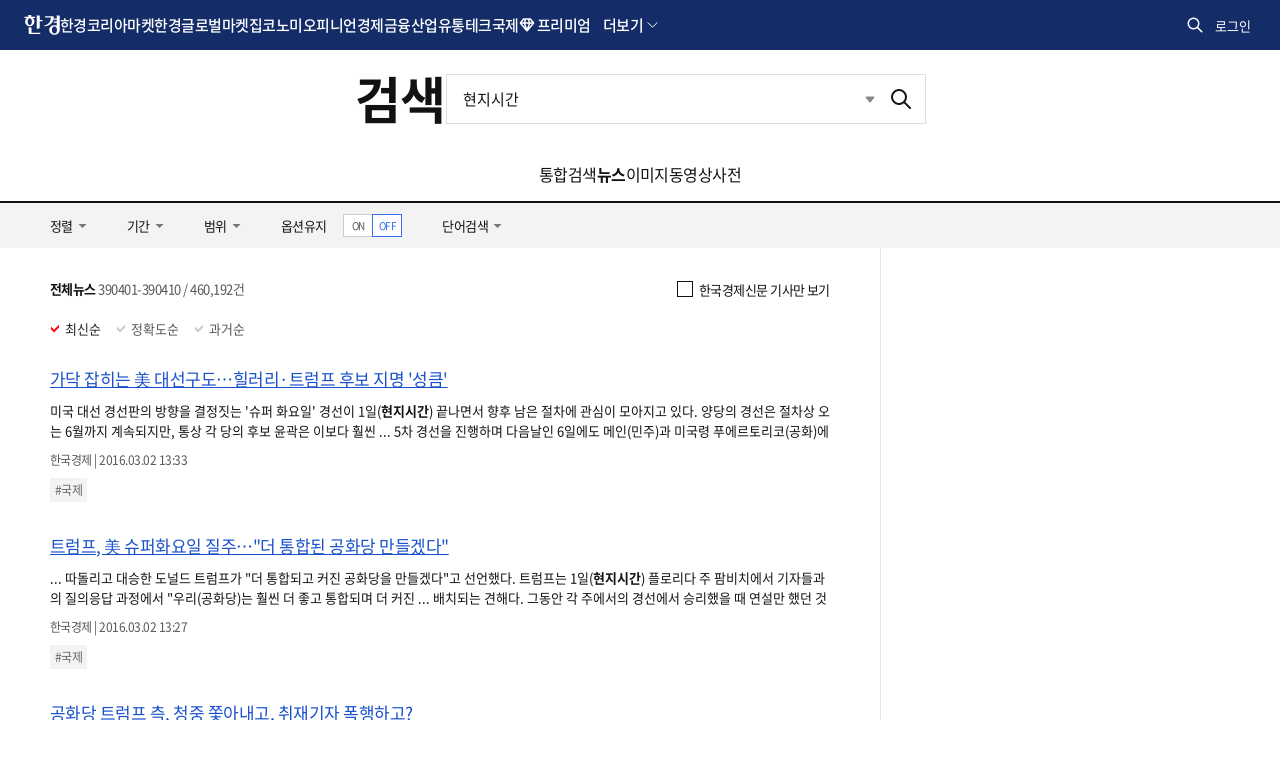

--- FILE ---
content_type: text/html; charset=utf-8
request_url: https://www.google.com/recaptcha/api2/aframe
body_size: 266
content:
<!DOCTYPE HTML><html><head><meta http-equiv="content-type" content="text/html; charset=UTF-8"></head><body><script nonce="GGJbplsxrvf1_iHLc4XX3g">/** Anti-fraud and anti-abuse applications only. See google.com/recaptcha */ try{var clients={'sodar':'https://pagead2.googlesyndication.com/pagead/sodar?'};window.addEventListener("message",function(a){try{if(a.source===window.parent){var b=JSON.parse(a.data);var c=clients[b['id']];if(c){var d=document.createElement('img');d.src=c+b['params']+'&rc='+(localStorage.getItem("rc::a")?sessionStorage.getItem("rc::b"):"");window.document.body.appendChild(d);sessionStorage.setItem("rc::e",parseInt(sessionStorage.getItem("rc::e")||0)+1);localStorage.setItem("rc::h",'1768846802626');}}}catch(b){}});window.parent.postMessage("_grecaptcha_ready", "*");}catch(b){}</script></body></html>

--- FILE ---
content_type: application/javascript; charset=utf-8
request_url: https://fundingchoicesmessages.google.com/f/AGSKWxX2kIeoDDn1Mo_TKYVfT5mbIMsqZ966N1pEZ0C3jOQlzxujNjcjkup3m0ztRaHlDYdxDHN8LHAuz5Ao5jDgTXcZda8HWLlGAcHsfYmvBtMXaiH1oQf2qKc4rdOWLzjz535XzsUgs0eBdsyGilmhafCoFopv4dC7Y2MMej7W71vZs48z0BkZxQOjLoo8/_/topadImg./adsense23./ads300x250px._collect/ads//secondads.
body_size: -1292
content:
window['54a66cb2-1242-4909-9a07-52ca75f15776'] = true;